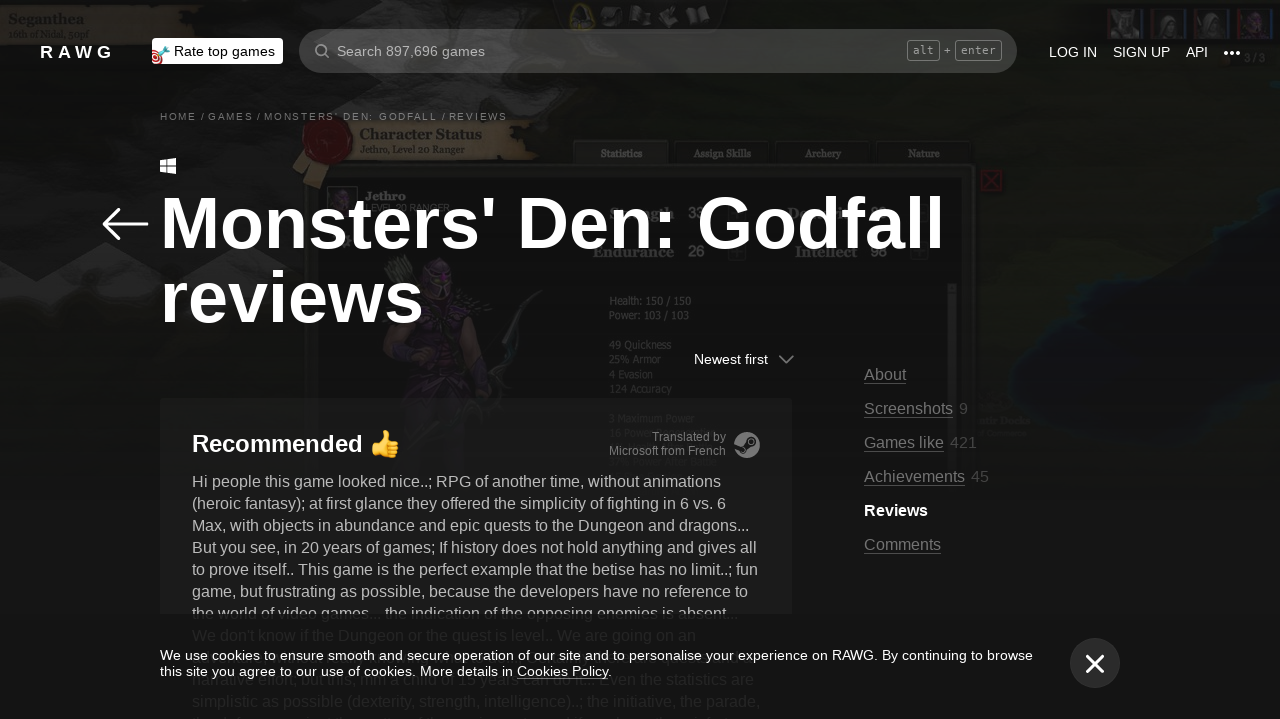

--- FILE ---
content_type: text/css
request_url: https://rawg.io/assets/client/css/app/pages/game/game-achievements/game-achievements~app/pages/game/game-cheat/game-cheat~app/pages/ga~495b4659.2.f5885a31d026.css
body_size: 5121
content:
.subpage-heading{position:relative;display:-webkit-box;display:-webkit-flex;display:-ms-flexbox;display:flex;-webkit-box-flex:0;-webkit-flex:0 1 auto;-ms-flex:0 1 auto;flex:0 1 auto;-webkit-box-pack:justify;-webkit-justify-content:space-between;-ms-flex-pack:justify;justify-content:space-between}@media screen and (max-width:979px){.subpage-heading{max-width:80%;margin:0 auto;padding:0 10px}}.heading.subpage-heading__title{max-width:900px;margin:0;white-space:pre-wrap}@media screen and (max-width:979px){.heading.subpage-heading__title{font-size:24px;line-height:28px;text-align:center}}.theme_light .heading.subpage-heading__title{color:#000}a.subpage-heading__back{background-image:none;position:absolute;display:block;color:#fff;-webkit-transform:translateX(-125%);transform:translateX(-125%)}@media screen and (min-width:980px){.post_page.theme_light .page__content .content a.subpage-heading__back,.review_page.theme_light .page__content .content a.subpage-heading__back{-webkit-transform:translateX(-webkit-calc(-125% - 60px));transform:translateX(calc(-125% - 60px))}}@media screen and (max-width:979px){.post_page.theme_light .page__content .content a.subpage-heading__back,.review_page.theme_light .page__content .content a.subpage-heading__back{color:#000}.post_page.theme_light .page__content .content a.subpage-heading__back path,.review_page.theme_light .page__content .content a.subpage-heading__back path{fill:#000}}@media screen and (min-width:980px){a.subpage-heading__back{top:22px;-webkit-transition:all .3s;transition:all .3s}a.subpage-heading__back:hover{opacity:.4}}@media screen and (max-width:979px){a.subpage-heading__back{top:7px}}@media screen and (min-width:980px){.subpage-heading__link-text{background-image:linear-gradient(0deg,hsla(0,0%,100%,0) 7px,hsla(0,0%,100%,.4) 0,hsla(0,0%,100%,.4) 8px,hsla(0,0%,100%,0) 0)}}@media screen and (max-width:979px){.subpage-heading__link-text{background-image:linear-gradient(0deg,hsla(0,0%,100%,0) 2px,hsla(0,0%,100%,.4) 0,hsla(0,0%,100%,.4) 3px,hsla(0,0%,100%,0) 0)}}.subpage-heading__back-arrow{font-weight:700}@media screen and (min-width:980px){.subpage-heading__back-arrow svg{width:46px;height:32px}}@media screen and (max-width:979px){.subpage-heading__back-arrow{display:none;display:block}}@media screen and (max-width:979px){.subpage-heading__back-arrow svg{width:23px;height:16px}}
.subpage-menu{position:-webkit-sticky;position:sticky;top:90px;display:-webkit-box;display:-webkit-flex;display:-ms-flexbox;display:flex;-webkit-box-orient:vertical;-webkit-box-direction:normal;-webkit-flex-direction:column;-ms-flex-direction:column;flex-direction:column;-webkit-box-align:start;-webkit-align-items:flex-start;-ms-flex-align:start;align-items:flex-start;-webkit-box-flex:0;-webkit-flex:0 1 auto;-ms-flex:0 1 auto;flex:0 1 auto;padding-top:32px;padding-left:48px}@media screen and (max-width:979px){.subpage-menu{position:static;display:block;margin-bottom:16px;padding:16px 10px;text-align:center;white-space:nowrap;overflow-x:auto;overflow-y:hidden}}.subpage-menu__links{margin:0;padding:0}.subpage-menu__link{display:block;-webkit-transition:color .3s;transition:color .3s;color:hsla(0,0%,100%,.4)}a.subpage-menu__link{opacity:1;background-image:linear-gradient(0deg,hsla(0,0%,100%,0),hsla(0,0%,100%,.24) 0,hsla(0,0%,100%,.24) 1px,hsla(0,0%,100%,0) 0)}@media screen and (max-width:979px){.subpage-menu__link{display:inline;white-space:nowrap}}a.subpage-menu__link:hover{color:#fff}.theme_light a.subpage-menu__link:hover{color:#5c4747}.subpage-menu__link_disabled{color:hsla(0,0%,100%,.2)!important}.subpage-menu__counter,.subpage-menu__link,.subpage-menu__link_active{font-size:16px}.subpage-menu__link_active{color:#fff;font-weight:700;background:none;cursor:default}.theme_light .subpage-menu__link_active{color:rgba(0,0,0,.7)}.subpage-menu__counter{opacity:.2;font-weight:400;margin-left:6px}.theme_light .subpage-menu__counter{color:#000}.subpage-menu__counter-active{opacity:.4}.subpage-menu__link-wrap{display:-webkit-box;display:-webkit-flex;display:-ms-flexbox;display:flex;white-space:nowrap}@media screen and (max-width:979px){.subpage-menu__link-wrap{display:-webkit-inline-box;display:-webkit-inline-flex;display:-ms-inline-flexbox;display:inline-flex}.subpage-menu__link-wrap a{background:none}}@media screen and (min-width:980px){.subpage-menu__link-wrap{margin-bottom:16px}}@media screen and (max-width:979px){.subpage-menu__link-wrap{margin-right:16px}}
.breadcrumbs{margin:0 0 16px}@media screen and (max-width:979px){.breadcrumbs{display:-webkit-box;display:-webkit-flex;display:-ms-flexbox;display:flex;-webkit-box-flex:0;-webkit-flex:0 1 auto;-ms-flex:0 1 auto;flex:0 1 auto;-webkit-box-pack:center;-webkit-justify-content:center;-ms-flex-pack:center;justify-content:center;margin:24px 0 8px;padding:0 10px;text-align:center}}.breadcrumbs__list{margin:0;padding:0;font-size:0;list-style:none}.breadcrumbs__item{font-size:10px;line-height:normal;font-weight:400;display:inline-block;vertical-align:top;color:hsla(0,0%,100%,.4);line-height:18px}.theme_light .breadcrumbs__item{color:#000}.breadcrumbs__link{background-image:none}.breadcrumbs__link:hover .breadcrumbs__name{color:#fff}.theme_light .breadcrumbs__link:hover .breadcrumbs__name{color:#000}.breadcrumbs__name{letter-spacing:1.7px;color:hsla(0,0%,100%,.4);text-transform:uppercase;-webkit-transition:all .3s;transition:all .3s}.theme_light .breadcrumbs__name{color:#000}.breadcrumbs__separator{margin:0 4px}
.game__head-meta{font-size:12px;line-height:normal;font-weight:400;display:-webkit-box;display:-webkit-flex;display:-ms-flexbox;display:flex;-webkit-flex-wrap:wrap;-ms-flex-wrap:wrap;flex-wrap:wrap;-webkit-box-align:center;-webkit-align-items:center;-ms-flex-align:center;align-items:center;text-transform:uppercase;color:#fff;letter-spacing:2px}@media screen and (min-width:980px){.game__head-meta{overflow:hidden}}@media screen and (max-width:979px){.game__head-meta{-webkit-box-pack:center;-webkit-justify-content:center;-ms-flex-pack:center;justify-content:center;text-align:center}}.theme_light .game__head-meta{color:#000}.game__head-meta>div{-webkit-flex-shrink:0;-ms-flex-negative:0;flex-shrink:0;margin-bottom:12px}.game__head-meta>div:not(:last-child){margin-right:15px}.game__meta-date{font-size:12px;line-height:normal;font-weight:400;padding:2px 7.5px;-webkit-box-sizing:border-box;box-sizing:border-box;color:#000;border-radius:4px;background-color:#fff}.theme_light .game__meta-date{color:#000;border:1px solid #979797}.game__meta-playtime{display:-webkit-box;display:-webkit-flex;display:-ms-flexbox;display:flex;-webkit-box-align:center;-webkit-align-items:center;-ms-flex-align:center;align-items:center}@media screen and (min-width:980px){.game__meta-playtime{position:relative;top:2px}}.game__meta-playtime-icon{margin-right:8px;line-height:0}.game__meta__right-elements{-webkit-box-flex:1;-webkit-flex:1 0 auto;-ms-flex:1 0 auto;flex:1 0 auto;display:-webkit-box;display:-webkit-flex;display:-ms-flexbox;display:flex;-webkit-box-pack:end;-webkit-justify-content:flex-end;-ms-flex-pack:end;justify-content:flex-end}@media screen and (max-width:979px){.game__meta__right-elements{-webkit-box-pack:center;-webkit-justify-content:center;-ms-flex-pack:center;justify-content:center;width:100%}}
.game-subpage__list{display:-webkit-box;display:-webkit-flex;display:-ms-flexbox;display:flex;-webkit-flex-wrap:wrap;-ms-flex-wrap:wrap;flex-wrap:wrap;margin-bottom:24px}@media screen and (max-width:979px){.game-subpage__list{margin-left:auto;margin-right:auto;margin-top:-8px}.game-subpage__list:not(.game-subpage__list_blocks){padding:0 10px}}.game-subpage__list .game-subpage__block-item{position:relative;background-image:none}@media screen and (min-width:980px){.game-subpage__list .game-subpage__block-item .game-subpage__block-item__hover{position:absolute;top:0;left:0;width:100%;height:100%;border-radius:6px;-webkit-transition:opacity .2s ease-in;transition:opacity .2s ease-in;opacity:0;background:hsla(0,0%,100%,.05) no-repeat 50%/cover;-webkit-filter:brightness(1.6);filter:brightness(1.6);-webkit-mask-image:-webkit-gradient(linear,left top,left bottom,color-stop(40%,transparent),to(#000));-webkit-mask-image:linear-gradient(180deg,transparent 40%,#000);mask-image:-webkit-gradient(linear,left top,left bottom,color-stop(40%,transparent),to(#000));mask-image:linear-gradient(180deg,transparent 40%,#000)}}@media screen and (min-width:980px){.game-subpage__list .game-subpage__block-item:hover .game-subpage__block-item__hover{opacity:1}}@media screen and (min-width:980px){.game-subpage__list .game-subpage__block-item{margin:16px 0 0}.game-subpage__list .game-subpage__block-item:not(:nth-child(3n+3)){margin-right:16px}}@media screen and (max-width:979px){.game-subpage__list .game-subpage__block-item{margin:8px 4px 0}}@media screen and (max-width:979px) and (min-width:155px) and (max-width:308px){.game-subpage__list{width:154px}}@media screen and (max-width:979px) and (min-width:309px) and (max-width:462px){.game-subpage__list{width:308px}}@media screen and (max-width:979px) and (min-width:463px) and (max-width:616px){.game-subpage__list{width:462px}}@media screen and (min-width:980px){.game-subpage__list_blocks{margin-left:-22px}}@media screen and (max-width:979px){.subpage-heading__title-wrapper{width:100%}}.subpage-heading__title-wrapper hr{border:none;border-top:1px solid #ccc;margin:32px 0 16px}@media screen and (max-width:979px){.subpage-heading__title-wrapper hr{margin:16px 0}}@media screen and (min-width:980px){.post_page .page__content .game__content-wrap,.review_page .page__content .game__content-wrap{padding:40px 81px 60px 51px}}@media screen and (max-width:979px){.post_page .page__content .game__content-wrap,.review_page .page__content .game__content-wrap{padding:16px 0}}.theme_light.post_page .page__content .game__content-wrap,.theme_light.review_page .page__content .game__content-wrap{background-color:#fff;border-radius:12px}
.game__movie .video-react .video-react-control-bar{background-color:rgba(0,0,0,.5)}.game__movie .video-react .video-react-big-play-button{top:auto;left:16px;bottom:16px;width:36px;height:36px;background:transparent!important;border:none}.game__movie .video-react .video-react-big-play-button:before{content:"";background:url("data:image/svg+xml,%3Csvg xmlns='http://www.w3.org/2000/svg' width='96' height='96' viewBox='0 0 96 96'%3E%3Cg fill='none' fill-rule='evenodd'%3E%3Cpath fill='%23000' fill-rule='nonzero' d='M48 0C21.533 0 0 21.533 0 48s21.533 48 48 48 48-21.533 48-48S74.467 0 48 0z' opacity='.8'/%3E%3Cpath fill='%23FFF' d='M72.9 49.322l-35.2 24a1.603 1.603 0 01-1.647.092A1.598 1.598 0 0135.2 72V24a1.601 1.601 0 012.502-1.322l35.2 24a1.602 1.602 0 01-.001 2.644z'/%3E%3C/g%3E%3C/svg%3E") no-repeat 50%/cover}@media (min-width:1460px){.page.game{-webkit-box-align:center;-webkit-align-items:center;-ms-flex-align:center;align-items:center}}@media (min-width:1040px) and (max-width:1280px){.game .page__content-wrap{max-width:1040px}}@media (min-width:1280px){.game .page__content-wrap.with-sidebar .page__content{width:100%;-webkit-box-flex:1;-webkit-flex:1 1 auto;-ms-flex:1 1 auto;flex:1 1 auto;display:-webkit-box;display:-webkit-flex;display:-ms-flexbox;display:flex;max-width:100%;-webkit-box-align:center;-webkit-align-items:center;-ms-flex-align:center;align-items:center}}.game .page__content-wrap.with-sidebar .page__content .game__content-wrap{max-width:960px}@media (max-width:1280px){.game .discover__sidebar{display:none}}.game .page__content{-webkit-box-flex:1;-webkit-flex:1 1 auto;-ms-flex:1 1 auto;flex:1 1 auto}.game .page__content .breadcrumbs{margin-bottom:32px}@media screen and (max-width:979px){.game .page__content .breadcrumbs{margin-bottom:16px}}@media (max-width:1450px){.game.post_page .discover__sidebar,.game.review_page .discover__sidebar{display:none}}.game .page__content-wrap{width:100%}.game-content-columns{display:-webkit-box;display:-webkit-flex;display:-ms-flexbox;display:flex}@media screen and (min-width:980px){.game-content-columns>div:first-child{-webkit-box-flex:1;-webkit-flex:1 1 auto;-ms-flex:1 1 auto;flex:1 1 auto}.game-content-columns>div:last-child{-webkit-box-flex:0;-webkit-flex:0 0 auto;-ms-flex:0 0 auto;flex:0 0 auto;margin-left:48px;width:384px}}.game__head{display:-webkit-box;display:-webkit-flex;display:-ms-flexbox;display:flex;-webkit-box-orient:vertical;-webkit-box-direction:normal;-webkit-flex-direction:column;-ms-flex-direction:column;flex-direction:column;-webkit-box-pack:center;-webkit-justify-content:center;-ms-flex-pack:center;justify-content:center;min-height:100px;position:relative}@media screen and (max-width:979px){.game__head{-webkit-box-align:center;-webkit-align-items:center;-ms-flex-align:center;align-items:center;min-height:auto;padding:0 10px}}.game__head-e3-2018-promo{background-image:url(/assets/9ecf8783c82fd31538cf2c201be350f8.svg);background-position-y:center;background-repeat:no-repeat}@media screen and (min-width:980px){.game__head-e3-2018-promo{border-right:1px solid hsla(0,0%,100%,.4);position:absolute;left:-120px;top:40px;background-size:79px;width:97px;height:68px}}@media screen and (max-width:979px){.game__head-e3-2018-promo{background-size:contain;width:64px;height:32px;margin:4px 0 12px}}.game__head-gamescom-promo{background-image:url(/assets/45cde26acd1bfcbb9c67961ca36150bb.svg);background-position-y:center;background-repeat:no-repeat}@media screen and (min-width:980px){.game__head-gamescom-promo{border-right:1px solid hsla(0,0%,100%,.4);position:absolute;left:-150px;top:40px;background-size:114px;width:132px;height:108px}}@media screen and (max-width:979px){.game__head-gamescom-promo{background-size:contain;width:80px;height:57px;margin:4px 0 12px}}.heading.game__title{margin-top:0;overflow-wrap:break-word}@media screen and (max-width:979px){.heading.game__title{display:-webkit-box;display:-webkit-flex;display:-ms-flexbox;display:flex;-webkit-box-orient:vertical;-webkit-box-direction:normal;-webkit-flex-direction:column;-ms-flex-direction:column;flex-direction:column;-webkit-box-pack:center;-webkit-justify-content:center;-ms-flex-pack:center;justify-content:center;padding:0;text-align:center}}.game__block-title{font-size:24px;line-height:28px;font-weight:400;padding:0;margin:0 0 8px;font-weight:700}@media screen and (max-width:979px){.game__block-title{font-size:18px;line-height:22px;font-weight:400;font-size:20px}}.game__block-title_inner{margin-bottom:16px}.game__block-title_additional{background-image:none;display:-webkit-box;display:-webkit-flex;display:-ms-flexbox;display:flex;-webkit-box-align:end;-webkit-align-items:flex-end;-ms-flex-align:end;align-items:flex-end}.game__block-title_additional>:not(:first-child){margin-left:8px}.game__block-title_center{-webkit-box-pack:center;-webkit-justify-content:center;-ms-flex-pack:center;justify-content:center;color:#fff;-webkit-transition:color .3s;transition:color .3s}.game__block-title_center:hover{color:hsla(0,0%,100%,.4)}.game__block-title-count{font-weight:400;color:hsla(0,0%,100%,.4)}.game__ratings-review-button{background-image:none;display:-webkit-inline-box;display:-webkit-inline-flex;display:-ms-inline-flexbox;display:inline-flex;-webkit-box-pack:center;-webkit-justify-content:center;-ms-flex-pack:center;justify-content:center;-webkit-box-align:center;-webkit-align-items:center;-ms-flex-align:center;align-items:center;-webkit-flex-shrink:0;-ms-flex-negative:0;flex-shrink:0;height:50px;padding:0 25px;-webkit-box-sizing:border-box;box-sizing:border-box;font-size:16px;border-radius:4px;background-color:hsla(0,0%,100%,.1);-webkit-box-shadow:none;box-shadow:none;-webkit-transition:all .3s;transition:all .3s;color:hsla(0,0%,100%,.5)}.game__ratings-review-button+.game__ratings-review-button{margin-left:15px}@media screen and (max-width:979px){.game__ratings-review-button+.game__ratings-review-button{margin-left:0}}.game__ratings-review-button .game__ratings-review-button__icon{width:20px;height:20px;margin-right:10px}.game__ratings-review-button .game__ratings-review-button__icon-svg path{fill:hsla(0,0%,100%,.5);-webkit-transition:.3s;transition:.3s}.game__ratings-review-button:hover{color:#000;background-color:#fff}.game__ratings-review-button:hover path{fill:#000;-webkit-transition:.3s;transition:.3s}@media screen and (max-width:979px){.game__ratings-review-button{margin-top:10px;width:100%}}@media screen and (min-width:980px){.game__buttons{margin-bottom:32px}}@media screen and (max-width:979px){.game__buttons{padding:0 10px}.game__buttons .game-buttons__button{width:100%}}.game__owners{margin-top:30px;display:-webkit-box;display:-webkit-flex;display:-ms-flexbox;display:flex;-webkit-box-align:center;-webkit-align-items:center;-ms-flex-align:center;align-items:center}@media screen and (max-width:979px){.game__owners{margin-top:24px;padding:0 10px;-webkit-box-pack:center;-webkit-justify-content:center;-ms-flex-pack:center;justify-content:center;-webkit-flex-wrap:wrap;-ms-flex-wrap:wrap;flex-wrap:wrap}}.game__owners-avatars{display:-webkit-box;display:-webkit-flex;display:-ms-flexbox;display:flex;-webkit-box-align:center;-webkit-align-items:center;-ms-flex-align:center;align-items:center;overflow:hidden}@media screen and (max-width:979px){.game__owners-avatars{margin-bottom:8px}}.game__owners-avatar{position:relative;border:none;border-radius:50%}.game__owners-avatar:not(:first-child){margin-left:-10px}.game__owners-avatar-image{border:2px solid #151515}.game__owners-avatar-image,.game__owners-count,.game__owners-plus{width:36px;height:36px;-webkit-box-sizing:border-box;box-sizing:border-box}.game__owners-count,.game__owners-plus{position:relative;display:-webkit-box;display:-webkit-flex;display:-ms-flexbox;display:flex;-webkit-box-pack:center;-webkit-justify-content:center;-ms-flex-pack:center;justify-content:center;-webkit-box-align:center;-webkit-align-items:center;-ms-flex-align:center;align-items:center;background-color:#fff;border-radius:50%;border:2px solid #151515;font-size:13px;color:#151515}.game__owners-count{margin-left:-10px}.game__owners-plus{font-size:24px}.game__owners-text{font-size:14px;margin-left:10px}@media screen and (max-width:979px){.game__owners-text{margin-right:10px}}.game__owners-title-text{display:-webkit-box;display:-webkit-flex;display:-ms-flexbox;display:flex;-webkit-box-align:center;-webkit-align-items:center;-ms-flex-align:center;align-items:center;border:none;color:#fff}.game__owners-title-text,.game__owners-title-text svg path{-webkit-transition:color .3s,fill .3s;transition:color .3s,fill .3s}.game__owners-title-text:hover{color:hsla(0,0%,100%,.4)}.game__owners-title-text:hover svg path{fill:hsla(0,0%,100%,.4)}.game__owners-icon-text{margin-left:8px}.game__owners-count-text{color:hsla(0,0%,100%,.4)}.game__about{margin-top:32px}@media screen and (max-width:979px){.game__about{padding:0 10px}}.game__about-text{font-size:16px;line-height:22px}.game__about-text p+p{margin-top:16px}.game__about-text h1,.game__about-text h2,.game__about-text h3,.game__about-text h4,.game__about-text h5,.game__about-text h6{font-size:18px;line-height:22px;font-weight:700;margin-top:16px}@media screen and (max-width:979px){.game__about-text{line-height:20px;font-size:14px}}.game__meta{margin-top:32px;display:-webkit-box;display:-webkit-flex;display:-ms-flexbox;display:flex;-webkit-flex-wrap:wrap;-ms-flex-wrap:wrap;flex-wrap:wrap}@media screen and (max-width:979px){.game__meta{padding:0 10px;display:-webkit-box;display:-webkit-flex;display:-ms-flexbox;display:flex;-webkit-flex-wrap:wrap;-ms-flex-wrap:wrap;flex-wrap:wrap;border:none}}.game__meta-block{width:50%;-webkit-box-sizing:border-box;box-sizing:border-box}.game__meta-block:not(:last-child){margin-bottom:16px}@media screen and (max-width:979px){.game__meta-block:not(:last-child){margin-bottom:11px}}.game__meta-block:nth-child(2n){padding-left:8px}.game__meta-block:nth-child(odd){padding-right:8px}@media screen and (max-width:979px){.game__meta-block{text-align:left}}.game__meta-block.game__meta-block_wide{padding:0;width:100%}.game__meta-website{background-image:linear-gradient(0deg,hsla(0,0%,100%,0) 0,hsla(0,0%,100%,.4) 0,hsla(0,0%,100%,.4) 1px,hsla(0,0%,100%,0) 0);cursor:pointer;display:inline;-webkit-transition:.3s;transition:.3s;word-break:break-all}.game__meta-website:hover{-webkit-transition:.3s;transition:.3s;color:hsla(0,0%,100%,.4)}.game__meta-title{margin-bottom:8px;font-size:14px;font-weight:500;color:hsla(0,0%,100%,.2)}.game__meta-text{font-size:16px;line-height:1.5;word-wrap:break-word}@media screen and (max-width:979px){.game__meta-text{font-size:14px}}.game__meta-text_important{color:#f8e71c}.game__meta-text_secondary{color:hsla(0,0%,100%,.7)}.game__meta-filter-link{word-wrap:break-word;background-image:linear-gradient(0deg,hsla(0,0%,100%,0) 0,hsla(0,0%,100%,.4) 0,hsla(0,0%,100%,.4) 1px,hsla(0,0%,100%,0) 0)}.game__system-requirements{margin-top:32px;max-width:590px;overflow:hidden}@media screen and (max-width:979px){.game__system-requirements{padding:0 10px}}@media screen and (max-width:979px){.game__system-requirement{font-size:14px}}.game__movie{border-radius:6px;overflow:hidden;position:relative}@media screen and (max-width:979px){.game__movie{width:264px;height:150px}}@media screen and (max-width:979px){.game__screenshots{width:100%;height:175px;-webkit-box-sizing:border-box;box-sizing:border-box;margin-bottom:24px;padding:0 10px;overflow-x:auto}}@media screen and (max-width:979px){.game__screenshots-inner{display:-webkit-inline-box;display:-webkit-inline-flex;display:-ms-inline-flexbox;display:inline-flex;-webkit-box-align:center;-webkit-align-items:center;-ms-flex-align:center;align-items:center}}.game__screenshot{position:relative;width:100%;height:216px;border-radius:6px;cursor:pointer;overflow:hidden;display:block}@media screen and (max-width:979px){.game__screenshot{width:264px;height:148px}}img.game__screenshot-image{position:absolute;width:100%;height:100%;top:50%;left:50%;-webkit-transform:translate(-50%,-50%);transform:translate(-50%,-50%);-o-object-fit:cover;object-fit:cover}.game__screenshots-list{display:-webkit-box;display:-webkit-flex;display:-ms-flexbox;display:flex;-webkit-flex-wrap:wrap;-ms-flex-wrap:wrap;flex-wrap:wrap}@media screen and (max-width:979px){.game__screenshots-list{-webkit-flex-wrap:nowrap;-ms-flex-wrap:nowrap;flex-wrap:nowrap}}.game__screenshots-item{position:relative;margin-top:16px;width:184px;height:102px;border-radius:6px;background:hsla(0,0%,100%,.05);cursor:pointer;overflow:hidden}.game__screenshots-item:nth-child(2n){margin-left:16px}@media screen and (max-width:979px){.game__screenshots-item{margin:0 0 0 16px;width:264px;height:148px}}.game__screenshots-all{display:-webkit-box;display:-webkit-flex;display:-ms-flexbox;display:flex;-webkit-box-orient:vertical;-webkit-box-direction:normal;-webkit-flex-direction:column;-ms-flex-direction:column;flex-direction:column;-webkit-box-pack:center;-webkit-justify-content:center;-ms-flex-pack:center;justify-content:center;font-size:12px;-webkit-box-align:center;-webkit-align-items:center;-ms-flex-align:center;align-items:center;color:hsla(0,0%,100%,.4);-webkit-transition:all .3s;transition:all .3s;opacity:.5;cursor:pointer}.game__screenshots-all .game__screenshots-all__decor{position:absolute;background-position:50%;background-size:cover;background-repeat:no-repeat;width:100%;height:100%;z-index:-1;opacity:.1}.game__screenshots-all svg>g{fill:hsla(0,0%,100%,.4);-webkit-transition:all .3s;transition:all .3s}.game__screenshots-all:hover{background:#fff;color:#000}.game__screenshots-all:hover .game__screenshots-all__decor{opacity:0}.game__screenshots-all:hover svg>g{fill:#000}.game__screenshots-all .game__screenshots-icon{margin-bottom:8px}.game__availability{margin-top:32px}@media screen and (max-width:979px){.game__availability{margin-top:24px;width:100%;overflow-x:auto}}.game__availability-title{margin:0;font-size:18px;font-weight:400;color:hsla(0,0%,100%,.4)}@media screen and (max-width:979px){.game__availability-title,.game__contributors{padding:0 10px}}.game__contributors-title{margin:18px 0 0;font-size:18px;font-weight:400;color:hsla(0,0%,100%,.4)}.game__contributors__item+.game__contributors__item{border-top:1px solid hsla(0,0%,100%,.1)}.game__contributors__item:last-child{padding-bottom:0}.game__availability-inner{display:-webkit-box;display:-webkit-flex;display:-ms-flexbox;display:flex;-webkit-flex-wrap:wrap;-ms-flex-wrap:wrap;flex-wrap:wrap;cursor:pointer}@media screen and (max-width:979px){.game__availability-inner{padding:0 10px;-webkit-flex-wrap:nowrap;-ms-flex-wrap:nowrap;flex-wrap:nowrap;overflow-x:auto}}.game__availability-item{background-image:none;display:-webkit-box;display:-webkit-flex;display:-ms-flexbox;display:flex;-webkit-box-pack:center;-webkit-justify-content:center;-ms-flex-pack:center;justify-content:center;-webkit-box-align:center;-webkit-align-items:center;-ms-flex-align:center;align-items:center;width:184px;height:40px;margin-top:16px;color:hsla(0,0%,100%,.5);border-radius:6px;background-color:hsla(0,0%,100%,.1);-webkit-transition:all .3s;transition:all .3s}@media screen and (max-width:979px){.game__availability-item{margin-top:8px}}.game__availability-item:nth-child(2n){margin-left:16px}.game__availability-item:hover{background-color:#fff;color:#000}.game__availability-item:hover svg g,.game__availability-item:hover svg path{fill:#000;opacity:1}.game__availability-item:hover .game__availability-icon-svg.gog-svg g,.game__availability-item:hover .game__availability-icon-svg.gog-svg path,.game__availability-item:hover .game__availability-icon-svg.gog-svg rect{fill:#fff;stroke:transparent}.game__availability-item:hover .game__availability-icon-svg.gog-svg path{fill:#000}.game__availability-item:hover .game__availability-icon-svg.gog-svg rect{stroke:#000}@media screen and (max-width:979px){.game__availability-item{min-width:150px}.game__availability-item:not(:first-child){margin-left:8px}}.game__availability-icon{margin-left:8px}.game__availability-icon-svg{display:block}.game__availability-icon-svg>g,.game__availability-icon-svg>path,.game__availability-icon-svg>rect{-webkit-transition:all .3s;transition:all .3s}.game__block-title-and-count{margin:0;display:-webkit-box;display:-webkit-flex;display:-ms-flexbox;display:flex;-webkit-box-pack:justify;-webkit-justify-content:space-between;-ms-flex-pack:justify;justify-content:space-between;-webkit-box-align:end;-webkit-align-items:flex-end;-ms-flex-align:end;align-items:flex-end;color:inherit}.game__block-title-and-count .game__block-title{color:#fff;border:none;-webkit-transition:color .3s;transition:color .3s;margin:0}.game__block-count,.game__block-title-and-count .game__block-title:hover{color:hsla(0,0%,100%,.4)}.game__block-count{padding-bottom:2px;font-size:14px;font-weight:400;-webkit-transition:color .3s;transition:color .3s}@media screen and (max-width:979px){.game__block-count{font-size:12px}}.game__block-count:hover{color:#fff}.game__view-all-link{background-image:none;position:relative;top:-11px;margin-left:56px;padding:0 12px;font-size:12px;line-height:1.4;color:#fff;text-transform:uppercase;text-decoration:none;background-color:#151515;-webkit-transition:.3s;transition:.3s}@media screen and (min-width:980px){.game__view-all-link{letter-spacing:1px}}.game__view-all-link:hover{color:hsla(0,0%,100%,.4)}.game__view-all-link:hover .game__view-all-icon-svg>path{fill:hsla(0,0%,100%,.4);-webkit-transition:.3s;transition:.3s}@media screen and (max-width:979px){.game__view-all-link{text-transform:none;font-size:14px;top:0;margin-left:0;padding:12px 0;width:100%;border-radius:4px;display:-webkit-box;display:-webkit-flex;display:-ms-flexbox;display:flex;-webkit-box-pack:center;-webkit-justify-content:center;-ms-flex-pack:center;justify-content:center;background-color:hsla(0,0%,100%,.1);margin-bottom:24px}.game__view-all-link:hover{background-color:#fff;color:#000}}.game__view-all-icon-svg>path{-webkit-transition:.3s;transition:.3s}.game__view-all-icon{margin-left:6px}@media screen and (max-width:979px){.game__view-all-icon{display:none}}.game__suggestions{margin-top:32px}@media screen and (max-width:979px){.game__suggestions .section-heading{padding:0 10px}}.game__suggestions-games{margin-top:16px}@media screen and (max-width:979px){.game__suggestions-games .game__block-title-and-count{margin-bottom:6px}}.game__suggestions-heading-h{margin:0}.game__suggestions-heading-link{background-image:none;font-size:36px;line-height:40px;font-weight:400;display:block;margin-bottom:24px;text-align:center}@media screen and (max-width:979px){.game__suggestions-heading-link{font-size:20px;line-height:24px}}.game__suggestions-heading-link>span{background-image:linear-gradient(0deg,hsla(0,0%,100%,0) 0,hsla(0,0%,100%,.4) 0,hsla(0,0%,100%,.4) 1px,hsla(0,0%,100%,0) 0)}.game__collections{margin-top:32px}@media screen and (max-width:979px){.game__collections{margin-top:16px;padding:0 10px}}.game__collections .collection-card_inline:last-of-type{border:none}.game__youtube{margin-top:48px}@media screen and (max-width:979px){.game__youtube{margin-top:18px;padding:0 10px}}.game__youtube .section-heading__image{height:.6em}.game__youtube-view-all{-webkit-box-flex:1;-webkit-flex:1;-ms-flex:1;flex:1;padding-bottom:0}.game__youtube-content{display:-webkit-box;display:-webkit-flex;display:-ms-flexbox;display:flex}@media screen and (max-width:979px){.game__youtube-content{-webkit-box-orient:vertical;-webkit-box-direction:normal;-webkit-flex-direction:column;-ms-flex-direction:column;flex-direction:column}}.game__youtube-block-item{margin-top:16px}@media screen and (max-width:979px){.game__youtube-block-item{width:100%}}.game__youtube-list{display:-webkit-box;display:-webkit-flex;display:-ms-flexbox;display:flex;-webkit-flex-wrap:wrap;-ms-flex-wrap:wrap;flex-wrap:wrap}@media screen and (min-width:980px){.game__youtube-inline-item{margin-left:24px;width:304px}.game__youtube-inline-item:nth-child(5){border-bottom:none;padding-bottom:0}}.game__imgur{margin-top:32px}@media screen and (max-width:979px){.game__imgur{margin-top:24px}}.game__imgur-icon{width:45px;height:16px;padding-bottom:2px}.game__imgur-content{margin-top:16px;display:-webkit-box;display:-webkit-flex;display:-ms-flexbox;display:flex;overflow:hidden}@media screen and (max-width:979px){.game__imgur-content{padding:0 10px;overflow-x:auto}}.game__imgur-item{-webkit-flex-shrink:0;-ms-flex-negative:0;flex-shrink:0;width:140px;height:80px;border-radius:4px;background:hsla(0,0%,100%,.4) no-repeat 50%/cover;cursor:pointer;position:relative}@media screen and (min-width:980px){.game__imgur-item:hover .game__imgur-item__hover{opacity:1}}@media screen and (min-width:980px){.game__imgur-item .game__imgur-item__hover{position:absolute;top:0;left:0;width:100%;height:100%;border-radius:6px;-webkit-transition:opacity .2s ease-in;transition:opacity .2s ease-in;opacity:0;background:hsla(0,0%,100%,.05) no-repeat 50%/cover;-webkit-filter:brightness(1.6);filter:brightness(1.6);-webkit-mask-image:-webkit-gradient(linear,left top,left bottom,color-stop(40%,transparent),to(#000));-webkit-mask-image:linear-gradient(180deg,transparent 40%,#000);mask-image:-webkit-gradient(linear,left top,left bottom,color-stop(40%,transparent),to(#000));mask-image:linear-gradient(180deg,transparent 40%,#000)}}.game__imgur-item:not(:first-child){margin-left:24px}@media screen and (max-width:979px){.game__imgur-item:not(:first-child){margin-left:8px}}.game__achievements{margin-top:32px}@media screen and (max-width:979px){.game__achievements{margin-top:24px;padding:0 10px}}.game__achievements-content{display:-webkit-box;display:-webkit-flex;display:-ms-flexbox;display:flex;-webkit-flex-wrap:wrap;-ms-flex-wrap:wrap;flex-wrap:wrap}@media screen and (min-width:980px){.game__achievements-content{-webkit-box-pack:justify;-webkit-justify-content:space-between;-ms-flex-pack:justify;justify-content:space-between;margin-bottom:-16px}}@media screen and (min-width:980px){.achievement-card.game__achievements-item{width:304px}.achievement-card.game__achievements-item:nth-child(4),.achievement-card.game__achievements-item:nth-child(5){border:none}}.game__reddit{margin-top:48px}@media screen and (max-width:979px){.game__reddit{margin-top:32px;padding:0 10px}}.game__reddit .section-heading__image{margin-top:0}.game__twitch{margin-top:48px}@media screen and (max-width:979px){.game__twitch{margin-top:32px;padding:0 10px}}.game__twitch-title{margin:0;padding:0;font-size:24px;line-height:28px;font-weight:400}@media screen and (max-width:979px){.game__twitch-title{font-size:18px;line-height:22px;font-weight:400}}.game__twitch-icon{width:48px;height:16px;padding-bottom:4px}.game__twitch-content{margin-top:24px;display:-webkit-box;display:-webkit-flex;display:-ms-flexbox;display:flex}@media screen and (max-width:979px){.game__twitch-content{margin-top:15px;overflow-x:auto}}.game__twitch-content .view-all__info-block{margin-top:0}.game__twitch-content .view-all__info-block .view-all__message{margin-top:16px}.video-card_block.game__twitch-item{-webkit-flex-shrink:0;-ms-flex-negative:0;flex-shrink:0;width:222px}@media screen and (max-width:979px){.video-card_block.game__twitch-item{width:264px}}.video-card_block.game__twitch-item:not(:first-child){margin-left:24px}.game__tabs-content{width:100%;max-width:630px}@media screen and (min-width:980px){.game__tabs-content{margin:80px auto 0}}@media screen and (max-width:979px){.game__tabs-content{margin:32px auto 0}}.tabs.game__tabs,.tabs.game__tabs ul.tabs__list{-webkit-box-pack:start;-webkit-justify-content:flex-start;-ms-flex-pack:start;justify-content:flex-start}@media screen and (max-width:979px){.tabs.game__tabs,.tabs.game__tabs ul.tabs__list{-webkit-box-pack:center;-webkit-justify-content:center;-ms-flex-pack:center;justify-content:center}}.game__tabs__title{font-size:24px;line-height:28px;text-align:center;margin-top:0}@media screen and (max-width:979px){.game__tabs__title{padding:0 10px}}@media screen and (min-width:980px){.game__tab .tab__name{font-size:24px}}.game__tabs-background{position:absolute;left:0;margin-top:-300px;z-index:-10;opacity:.4;width:100%;height:600px;background:no-repeat 50%/cover}@media screen and (max-width:979px){.game__tabs-background{margin-top:-100px}}.game__about-title{margin:0 0 8px;padding:0}.game__edit-button{background-image:none;display:-webkit-inline-box;display:-webkit-inline-flex;display:-ms-inline-flexbox;display:inline-flex;-webkit-box-pack:center;-webkit-justify-content:center;-ms-flex-pack:center;justify-content:center;-webkit-box-align:center;-webkit-align-items:center;-ms-flex-align:center;align-items:center;-webkit-flex-shrink:0;-ms-flex-negative:0;flex-shrink:0;padding:15px;-webkit-box-sizing:border-box;box-sizing:border-box;font-size:16px;border-radius:6px;border:none;-webkit-box-shadow:none;box-shadow:none;cursor:pointer;-webkit-transition:all .3s;transition:all .3s;width:100%;color:#000;background-color:#fff}@media screen and (min-width:980px){.game__edit-button{margin-top:32px}}@media screen and (max-width:979px){.game__edit-button{margin-left:10px;margin-top:16px;width:-webkit-calc(100% - 20px);width:calc(100% - 20px)}}.game__edit-button svg{margin-right:8px}.game__edit-button path{-webkit-transition:fill .3s;transition:fill .3s;fill:#000}.game__edit-button:hover{color:#000;background-color:hsla(0,0%,100%,.6)}.game__edit-button:hover path{fill:#000;-webkit-transition:.3s;transition:.3s}.game__edit__last-modified-str{margin-top:8px;font-size:14px;text-align:center;color:hsla(0,0%,100%,.4)}@media screen and (max-width:979px){.game__edit__last-modified-str{margin-bottom:16px}}@media screen and (max-width:979px){.game__imgur .section-heading{padding:0 8px}}.game__events{margin:40px 0 0}@media screen and (max-width:979px){.game__events{margin:32px 0 0;padding:0 10px}}.game__events-content{display:-webkit-box;display:-webkit-flex;display:-ms-flexbox;display:flex;-webkit-box-flex:0;-webkit-flex:0 1 auto;-ms-flex:0 1 auto;flex:0 1 auto;-webkit-flex-wrap:nowrap;-ms-flex-wrap:nowrap;flex-wrap:nowrap;margin:16px 0 0;padding:0;font-size:0;list-style:none}@media screen and (max-width:979px){.game__events-content{width:-webkit-calc(100% + 20px);width:calc(100% + 20px);margin:16px -10px 0;overflow:auto}}.game__events-item{width:222px;padding-right:24px}.game__events-item:last-child{padding-right:0}@media screen and (max-width:979px){.game__events-item{width:264px;padding-right:16px;padding-bottom:16px}.game__events-item:first-child{padding-left:10px}.game__events-item:last-child{padding-right:10px}}.game__events-item .game-event-card_card{height:100%}@media screen and (max-width:979px){.game__events-item .game-event-card_card{width:264px}}.game__seo-links{width:100%;max-width:630px;margin:0 auto;text-align:center;opacity:.4;font-size:16px}.game__seo-links a{display:inline-block;background-image:none}.game__seo-links__header{font-weight:700;margin-bottom:8px}

/*# sourceMappingURL=ga~495b4659.2.f5885a31d026.css.map*/